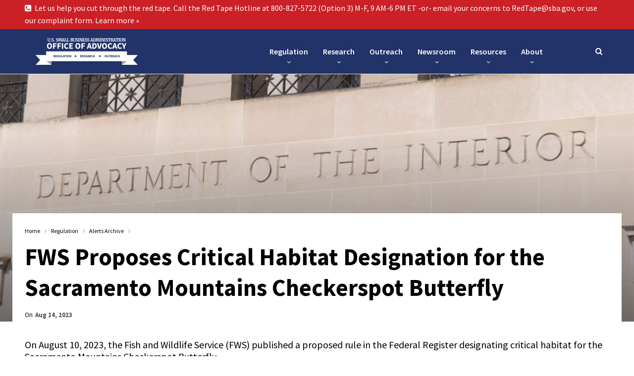

--- FILE ---
content_type: text/html; charset=UTF-8
request_url: https://advocacy.sba.gov/2023/08/14/fws-proposes-critical-habitat-designation-for-the-sacramento-mountains-checkerspot-butterfly/
body_size: 14221
content:
	<!DOCTYPE html>
		<!--[if IE 8]>
	<html class="ie ie8" lang="en-US"> <![endif]-->
	<!--[if IE 9]>
	<html class="ie ie9" lang="en-US"> <![endif]-->
	<!--[if gt IE 9]><!-->
<html lang="en-US"> <!--<![endif]-->
	<head>
				<meta charset="UTF-8">
		<meta http-equiv="X-UA-Compatible" content="IE=edge">
		<meta name="viewport" content="width=device-width, initial-scale=1.0">
		<link rel="pingback" href="https://advocacy.sba.gov/xmlrpc.php"/>

		<title>FWS Proposes Critical Habitat Designation for the Sacramento Mountains Checkerspot Butterfly &#8211; Office of Advocacy</title>
<meta name='robots' content='max-image-preview:large' />
	<style>img:is([sizes="auto" i], [sizes^="auto," i]) { contain-intrinsic-size: 3000px 1500px }</style>
	
<!-- Better Open Graph, Schema.org & Twitter Integration -->
<meta property="og:locale" content="en_us"/>
<meta property="og:site_name" content="Office of Advocacy"/>
<meta property="og:url" content="https://advocacy.sba.gov/2023/08/14/fws-proposes-critical-habitat-designation-for-the-sacramento-mountains-checkerspot-butterfly/"/>
<meta property="og:title" content="FWS Proposes Critical Habitat Designation for the Sacramento Mountains Checkerspot Butterfly"/>
<meta property="og:image" content="https://advocacy.sba.gov/wp-content/uploads/2020/02/facade-of-deprtment-of-the-interior-picture-id939251878-1024x625.jpg"/>
<meta property="article:section" content="Alerts Archive"/>
<meta property="article:tag" content="FWS"/>
<meta property="og:description" content="On August 10, 2023, the Fish and Wildlife Service (FWS) published a proposed rule in the Federal Register designating critical habitat for the Sacramento Mountains Checkerspot Butterfly.FWS proposes to designate approximately 1,636.9 acres in Otero C"/>
<meta property="og:type" content="article"/>
<meta name="twitter:card" content="summary"/>
<meta name="twitter:url" content="https://advocacy.sba.gov/2023/08/14/fws-proposes-critical-habitat-designation-for-the-sacramento-mountains-checkerspot-butterfly/"/>
<meta name="twitter:title" content="FWS Proposes Critical Habitat Designation for the Sacramento Mountains Checkerspot Butterfly"/>
<meta name="twitter:description" content="On August 10, 2023, the Fish and Wildlife Service (FWS) published a proposed rule in the Federal Register designating critical habitat for the Sacramento Mountains Checkerspot Butterfly.FWS proposes to designate approximately 1,636.9 acres in Otero C"/>
<meta name="twitter:image" content="https://advocacy.sba.gov/wp-content/uploads/2020/02/facade-of-deprtment-of-the-interior-picture-id939251878-1024x625.jpg"/>
<!-- / Better Open Graph, Schema.org & Twitter Integration. -->
<link rel='dns-prefetch' href='//fonts.googleapis.com' />
<link rel="alternate" type="application/rss+xml" title="Office of Advocacy &raquo; Feed" href="https://advocacy.sba.gov/feed/" />
<link rel="alternate" type="application/rss+xml" title="Office of Advocacy &raquo; Comments Feed" href="https://advocacy.sba.gov/comments/feed/" />
<script type="text/javascript">
/* <![CDATA[ */
window._wpemojiSettings = {"baseUrl":"https:\/\/s.w.org\/images\/core\/emoji\/15.0.3\/72x72\/","ext":".png","svgUrl":"https:\/\/s.w.org\/images\/core\/emoji\/15.0.3\/svg\/","svgExt":".svg","source":{"concatemoji":"https:\/\/advocacy.sba.gov\/wp-includes\/js\/wp-emoji-release.min.js?ver=6.7.1"}};
/*! This file is auto-generated */
!function(i,n){var o,s,e;function c(e){try{var t={supportTests:e,timestamp:(new Date).valueOf()};sessionStorage.setItem(o,JSON.stringify(t))}catch(e){}}function p(e,t,n){e.clearRect(0,0,e.canvas.width,e.canvas.height),e.fillText(t,0,0);var t=new Uint32Array(e.getImageData(0,0,e.canvas.width,e.canvas.height).data),r=(e.clearRect(0,0,e.canvas.width,e.canvas.height),e.fillText(n,0,0),new Uint32Array(e.getImageData(0,0,e.canvas.width,e.canvas.height).data));return t.every(function(e,t){return e===r[t]})}function u(e,t,n){switch(t){case"flag":return n(e,"\ud83c\udff3\ufe0f\u200d\u26a7\ufe0f","\ud83c\udff3\ufe0f\u200b\u26a7\ufe0f")?!1:!n(e,"\ud83c\uddfa\ud83c\uddf3","\ud83c\uddfa\u200b\ud83c\uddf3")&&!n(e,"\ud83c\udff4\udb40\udc67\udb40\udc62\udb40\udc65\udb40\udc6e\udb40\udc67\udb40\udc7f","\ud83c\udff4\u200b\udb40\udc67\u200b\udb40\udc62\u200b\udb40\udc65\u200b\udb40\udc6e\u200b\udb40\udc67\u200b\udb40\udc7f");case"emoji":return!n(e,"\ud83d\udc26\u200d\u2b1b","\ud83d\udc26\u200b\u2b1b")}return!1}function f(e,t,n){var r="undefined"!=typeof WorkerGlobalScope&&self instanceof WorkerGlobalScope?new OffscreenCanvas(300,150):i.createElement("canvas"),a=r.getContext("2d",{willReadFrequently:!0}),o=(a.textBaseline="top",a.font="600 32px Arial",{});return e.forEach(function(e){o[e]=t(a,e,n)}),o}function t(e){var t=i.createElement("script");t.src=e,t.defer=!0,i.head.appendChild(t)}"undefined"!=typeof Promise&&(o="wpEmojiSettingsSupports",s=["flag","emoji"],n.supports={everything:!0,everythingExceptFlag:!0},e=new Promise(function(e){i.addEventListener("DOMContentLoaded",e,{once:!0})}),new Promise(function(t){var n=function(){try{var e=JSON.parse(sessionStorage.getItem(o));if("object"==typeof e&&"number"==typeof e.timestamp&&(new Date).valueOf()<e.timestamp+604800&&"object"==typeof e.supportTests)return e.supportTests}catch(e){}return null}();if(!n){if("undefined"!=typeof Worker&&"undefined"!=typeof OffscreenCanvas&&"undefined"!=typeof URL&&URL.createObjectURL&&"undefined"!=typeof Blob)try{var e="postMessage("+f.toString()+"("+[JSON.stringify(s),u.toString(),p.toString()].join(",")+"));",r=new Blob([e],{type:"text/javascript"}),a=new Worker(URL.createObjectURL(r),{name:"wpTestEmojiSupports"});return void(a.onmessage=function(e){c(n=e.data),a.terminate(),t(n)})}catch(e){}c(n=f(s,u,p))}t(n)}).then(function(e){for(var t in e)n.supports[t]=e[t],n.supports.everything=n.supports.everything&&n.supports[t],"flag"!==t&&(n.supports.everythingExceptFlag=n.supports.everythingExceptFlag&&n.supports[t]);n.supports.everythingExceptFlag=n.supports.everythingExceptFlag&&!n.supports.flag,n.DOMReady=!1,n.readyCallback=function(){n.DOMReady=!0}}).then(function(){return e}).then(function(){var e;n.supports.everything||(n.readyCallback(),(e=n.source||{}).concatemoji?t(e.concatemoji):e.wpemoji&&e.twemoji&&(t(e.twemoji),t(e.wpemoji)))}))}((window,document),window._wpemojiSettings);
/* ]]> */
</script>
<style id='wp-emoji-styles-inline-css' type='text/css'>

	img.wp-smiley, img.emoji {
		display: inline !important;
		border: none !important;
		box-shadow: none !important;
		height: 1em !important;
		width: 1em !important;
		margin: 0 0.07em !important;
		vertical-align: -0.1em !important;
		background: none !important;
		padding: 0 !important;
	}
</style>
<link rel='stylesheet' id='wp-block-library-css' href='https://advocacy.sba.gov/wp-includes/css/dist/block-library/style.min.css?ver=6.7.1' type='text/css' media='all' />
<style id='classic-theme-styles-inline-css' type='text/css'>
/*! This file is auto-generated */
.wp-block-button__link{color:#fff;background-color:#32373c;border-radius:9999px;box-shadow:none;text-decoration:none;padding:calc(.667em + 2px) calc(1.333em + 2px);font-size:1.125em}.wp-block-file__button{background:#32373c;color:#fff;text-decoration:none}
</style>
<style id='global-styles-inline-css' type='text/css'>
:root{--wp--preset--aspect-ratio--square: 1;--wp--preset--aspect-ratio--4-3: 4/3;--wp--preset--aspect-ratio--3-4: 3/4;--wp--preset--aspect-ratio--3-2: 3/2;--wp--preset--aspect-ratio--2-3: 2/3;--wp--preset--aspect-ratio--16-9: 16/9;--wp--preset--aspect-ratio--9-16: 9/16;--wp--preset--color--black: #000000;--wp--preset--color--cyan-bluish-gray: #abb8c3;--wp--preset--color--white: #ffffff;--wp--preset--color--pale-pink: #f78da7;--wp--preset--color--vivid-red: #cf2e2e;--wp--preset--color--luminous-vivid-orange: #ff6900;--wp--preset--color--luminous-vivid-amber: #fcb900;--wp--preset--color--light-green-cyan: #7bdcb5;--wp--preset--color--vivid-green-cyan: #00d084;--wp--preset--color--pale-cyan-blue: #8ed1fc;--wp--preset--color--vivid-cyan-blue: #0693e3;--wp--preset--color--vivid-purple: #9b51e0;--wp--preset--gradient--vivid-cyan-blue-to-vivid-purple: linear-gradient(135deg,rgba(6,147,227,1) 0%,rgb(155,81,224) 100%);--wp--preset--gradient--light-green-cyan-to-vivid-green-cyan: linear-gradient(135deg,rgb(122,220,180) 0%,rgb(0,208,130) 100%);--wp--preset--gradient--luminous-vivid-amber-to-luminous-vivid-orange: linear-gradient(135deg,rgba(252,185,0,1) 0%,rgba(255,105,0,1) 100%);--wp--preset--gradient--luminous-vivid-orange-to-vivid-red: linear-gradient(135deg,rgba(255,105,0,1) 0%,rgb(207,46,46) 100%);--wp--preset--gradient--very-light-gray-to-cyan-bluish-gray: linear-gradient(135deg,rgb(238,238,238) 0%,rgb(169,184,195) 100%);--wp--preset--gradient--cool-to-warm-spectrum: linear-gradient(135deg,rgb(74,234,220) 0%,rgb(151,120,209) 20%,rgb(207,42,186) 40%,rgb(238,44,130) 60%,rgb(251,105,98) 80%,rgb(254,248,76) 100%);--wp--preset--gradient--blush-light-purple: linear-gradient(135deg,rgb(255,206,236) 0%,rgb(152,150,240) 100%);--wp--preset--gradient--blush-bordeaux: linear-gradient(135deg,rgb(254,205,165) 0%,rgb(254,45,45) 50%,rgb(107,0,62) 100%);--wp--preset--gradient--luminous-dusk: linear-gradient(135deg,rgb(255,203,112) 0%,rgb(199,81,192) 50%,rgb(65,88,208) 100%);--wp--preset--gradient--pale-ocean: linear-gradient(135deg,rgb(255,245,203) 0%,rgb(182,227,212) 50%,rgb(51,167,181) 100%);--wp--preset--gradient--electric-grass: linear-gradient(135deg,rgb(202,248,128) 0%,rgb(113,206,126) 100%);--wp--preset--gradient--midnight: linear-gradient(135deg,rgb(2,3,129) 0%,rgb(40,116,252) 100%);--wp--preset--font-size--small: 13px;--wp--preset--font-size--medium: 20px;--wp--preset--font-size--large: 36px;--wp--preset--font-size--x-large: 42px;--wp--preset--spacing--20: 0.44rem;--wp--preset--spacing--30: 0.67rem;--wp--preset--spacing--40: 1rem;--wp--preset--spacing--50: 1.5rem;--wp--preset--spacing--60: 2.25rem;--wp--preset--spacing--70: 3.38rem;--wp--preset--spacing--80: 5.06rem;--wp--preset--shadow--natural: 6px 6px 9px rgba(0, 0, 0, 0.2);--wp--preset--shadow--deep: 12px 12px 50px rgba(0, 0, 0, 0.4);--wp--preset--shadow--sharp: 6px 6px 0px rgba(0, 0, 0, 0.2);--wp--preset--shadow--outlined: 6px 6px 0px -3px rgba(255, 255, 255, 1), 6px 6px rgba(0, 0, 0, 1);--wp--preset--shadow--crisp: 6px 6px 0px rgba(0, 0, 0, 1);}:where(.is-layout-flex){gap: 0.5em;}:where(.is-layout-grid){gap: 0.5em;}body .is-layout-flex{display: flex;}.is-layout-flex{flex-wrap: wrap;align-items: center;}.is-layout-flex > :is(*, div){margin: 0;}body .is-layout-grid{display: grid;}.is-layout-grid > :is(*, div){margin: 0;}:where(.wp-block-columns.is-layout-flex){gap: 2em;}:where(.wp-block-columns.is-layout-grid){gap: 2em;}:where(.wp-block-post-template.is-layout-flex){gap: 1.25em;}:where(.wp-block-post-template.is-layout-grid){gap: 1.25em;}.has-black-color{color: var(--wp--preset--color--black) !important;}.has-cyan-bluish-gray-color{color: var(--wp--preset--color--cyan-bluish-gray) !important;}.has-white-color{color: var(--wp--preset--color--white) !important;}.has-pale-pink-color{color: var(--wp--preset--color--pale-pink) !important;}.has-vivid-red-color{color: var(--wp--preset--color--vivid-red) !important;}.has-luminous-vivid-orange-color{color: var(--wp--preset--color--luminous-vivid-orange) !important;}.has-luminous-vivid-amber-color{color: var(--wp--preset--color--luminous-vivid-amber) !important;}.has-light-green-cyan-color{color: var(--wp--preset--color--light-green-cyan) !important;}.has-vivid-green-cyan-color{color: var(--wp--preset--color--vivid-green-cyan) !important;}.has-pale-cyan-blue-color{color: var(--wp--preset--color--pale-cyan-blue) !important;}.has-vivid-cyan-blue-color{color: var(--wp--preset--color--vivid-cyan-blue) !important;}.has-vivid-purple-color{color: var(--wp--preset--color--vivid-purple) !important;}.has-black-background-color{background-color: var(--wp--preset--color--black) !important;}.has-cyan-bluish-gray-background-color{background-color: var(--wp--preset--color--cyan-bluish-gray) !important;}.has-white-background-color{background-color: var(--wp--preset--color--white) !important;}.has-pale-pink-background-color{background-color: var(--wp--preset--color--pale-pink) !important;}.has-vivid-red-background-color{background-color: var(--wp--preset--color--vivid-red) !important;}.has-luminous-vivid-orange-background-color{background-color: var(--wp--preset--color--luminous-vivid-orange) !important;}.has-luminous-vivid-amber-background-color{background-color: var(--wp--preset--color--luminous-vivid-amber) !important;}.has-light-green-cyan-background-color{background-color: var(--wp--preset--color--light-green-cyan) !important;}.has-vivid-green-cyan-background-color{background-color: var(--wp--preset--color--vivid-green-cyan) !important;}.has-pale-cyan-blue-background-color{background-color: var(--wp--preset--color--pale-cyan-blue) !important;}.has-vivid-cyan-blue-background-color{background-color: var(--wp--preset--color--vivid-cyan-blue) !important;}.has-vivid-purple-background-color{background-color: var(--wp--preset--color--vivid-purple) !important;}.has-black-border-color{border-color: var(--wp--preset--color--black) !important;}.has-cyan-bluish-gray-border-color{border-color: var(--wp--preset--color--cyan-bluish-gray) !important;}.has-white-border-color{border-color: var(--wp--preset--color--white) !important;}.has-pale-pink-border-color{border-color: var(--wp--preset--color--pale-pink) !important;}.has-vivid-red-border-color{border-color: var(--wp--preset--color--vivid-red) !important;}.has-luminous-vivid-orange-border-color{border-color: var(--wp--preset--color--luminous-vivid-orange) !important;}.has-luminous-vivid-amber-border-color{border-color: var(--wp--preset--color--luminous-vivid-amber) !important;}.has-light-green-cyan-border-color{border-color: var(--wp--preset--color--light-green-cyan) !important;}.has-vivid-green-cyan-border-color{border-color: var(--wp--preset--color--vivid-green-cyan) !important;}.has-pale-cyan-blue-border-color{border-color: var(--wp--preset--color--pale-cyan-blue) !important;}.has-vivid-cyan-blue-border-color{border-color: var(--wp--preset--color--vivid-cyan-blue) !important;}.has-vivid-purple-border-color{border-color: var(--wp--preset--color--vivid-purple) !important;}.has-vivid-cyan-blue-to-vivid-purple-gradient-background{background: var(--wp--preset--gradient--vivid-cyan-blue-to-vivid-purple) !important;}.has-light-green-cyan-to-vivid-green-cyan-gradient-background{background: var(--wp--preset--gradient--light-green-cyan-to-vivid-green-cyan) !important;}.has-luminous-vivid-amber-to-luminous-vivid-orange-gradient-background{background: var(--wp--preset--gradient--luminous-vivid-amber-to-luminous-vivid-orange) !important;}.has-luminous-vivid-orange-to-vivid-red-gradient-background{background: var(--wp--preset--gradient--luminous-vivid-orange-to-vivid-red) !important;}.has-very-light-gray-to-cyan-bluish-gray-gradient-background{background: var(--wp--preset--gradient--very-light-gray-to-cyan-bluish-gray) !important;}.has-cool-to-warm-spectrum-gradient-background{background: var(--wp--preset--gradient--cool-to-warm-spectrum) !important;}.has-blush-light-purple-gradient-background{background: var(--wp--preset--gradient--blush-light-purple) !important;}.has-blush-bordeaux-gradient-background{background: var(--wp--preset--gradient--blush-bordeaux) !important;}.has-luminous-dusk-gradient-background{background: var(--wp--preset--gradient--luminous-dusk) !important;}.has-pale-ocean-gradient-background{background: var(--wp--preset--gradient--pale-ocean) !important;}.has-electric-grass-gradient-background{background: var(--wp--preset--gradient--electric-grass) !important;}.has-midnight-gradient-background{background: var(--wp--preset--gradient--midnight) !important;}.has-small-font-size{font-size: var(--wp--preset--font-size--small) !important;}.has-medium-font-size{font-size: var(--wp--preset--font-size--medium) !important;}.has-large-font-size{font-size: var(--wp--preset--font-size--large) !important;}.has-x-large-font-size{font-size: var(--wp--preset--font-size--x-large) !important;}
:where(.wp-block-post-template.is-layout-flex){gap: 1.25em;}:where(.wp-block-post-template.is-layout-grid){gap: 1.25em;}
:where(.wp-block-columns.is-layout-flex){gap: 2em;}:where(.wp-block-columns.is-layout-grid){gap: 2em;}
:root :where(.wp-block-pullquote){font-size: 1.5em;line-height: 1.6;}
</style>
<link rel='stylesheet' id='better-framework-main-fonts-css' href='https://fonts.googleapis.com/css?family=Source+Sans+Pro:400,600,700,400italic%7CMerriweather:400&#038;display=swap' type='text/css' media='all' />
<script type="text/javascript" src="https://advocacy.sba.gov/wp-includes/js/jquery/jquery.min.js?ver=3.7.1" id="jquery-core-js"></script>
<script type="text/javascript" src="https://advocacy.sba.gov/wp-includes/js/jquery/jquery-migrate.min.js?ver=3.4.1" id="jquery-migrate-js"></script>
<!--[if lt IE 9]>
<script type="text/javascript" src="https://advocacy.sba.gov/wp-content/themes/publisher/includes/libs/better-framework/assets/js/html5shiv.min.js?ver=3.11.2" id="bf-html5shiv-js"></script>
<![endif]-->
<!--[if lt IE 9]>
<script type="text/javascript" src="https://advocacy.sba.gov/wp-content/themes/publisher/includes/libs/better-framework/assets/js/respond.min.js?ver=3.11.2" id="bf-respond-js"></script>
<![endif]-->
<link rel="https://api.w.org/" href="https://advocacy.sba.gov/wp-json/" /><link rel="alternate" title="JSON" type="application/json" href="https://advocacy.sba.gov/wp-json/wp/v2/posts/19613" /><link rel="EditURI" type="application/rsd+xml" title="RSD" href="https://advocacy.sba.gov/xmlrpc.php?rsd" />
<meta name="generator" content="WordPress 6.7.1" />
<link rel="canonical" href="https://advocacy.sba.gov/2023/08/14/fws-proposes-critical-habitat-designation-for-the-sacramento-mountains-checkerspot-butterfly/" />
<link rel='shortlink' href='https://advocacy.sba.gov/?p=19613' />
<link rel="alternate" title="oEmbed (JSON)" type="application/json+oembed" href="https://advocacy.sba.gov/wp-json/oembed/1.0/embed?url=https%3A%2F%2Fadvocacy.sba.gov%2F2023%2F08%2F14%2Ffws-proposes-critical-habitat-designation-for-the-sacramento-mountains-checkerspot-butterfly%2F" />
<link rel="alternate" title="oEmbed (XML)" type="text/xml+oembed" href="https://advocacy.sba.gov/wp-json/oembed/1.0/embed?url=https%3A%2F%2Fadvocacy.sba.gov%2F2023%2F08%2F14%2Ffws-proposes-critical-habitat-designation-for-the-sacramento-mountains-checkerspot-butterfly%2F&#038;format=xml" />
<link rel="alternate" href="https://advocacy.prod.ussba.io/2023/08/14/fws-proposes-critical-habitat-designation-for-the-sacramento-mountains-checkerspot-butterfly/" hreflang="x-default" /><script type="text/javascript">
(function(url){
	if(/(?:Chrome\/26\.0\.1410\.63 Safari\/537\.31|WordfenceTestMonBot)/.test(navigator.userAgent)){ return; }
	var addEvent = function(evt, handler) {
		if (window.addEventListener) {
			document.addEventListener(evt, handler, false);
		} else if (window.attachEvent) {
			document.attachEvent('on' + evt, handler);
		}
	};
	var removeEvent = function(evt, handler) {
		if (window.removeEventListener) {
			document.removeEventListener(evt, handler, false);
		} else if (window.detachEvent) {
			document.detachEvent('on' + evt, handler);
		}
	};
	var evts = 'contextmenu dblclick drag dragend dragenter dragleave dragover dragstart drop keydown keypress keyup mousedown mousemove mouseout mouseover mouseup mousewheel scroll'.split(' ');
	var logHuman = function() {
		if (window.wfLogHumanRan) { return; }
		window.wfLogHumanRan = true;
		var wfscr = document.createElement('script');
		wfscr.type = 'text/javascript';
		wfscr.async = true;
		wfscr.src = url + '&r=' + Math.random();
		(document.getElementsByTagName('head')[0]||document.getElementsByTagName('body')[0]).appendChild(wfscr);
		for (var i = 0; i < evts.length; i++) {
			removeEvent(evts[i], logHuman);
		}
	};
	for (var i = 0; i < evts.length; i++) {
		addEvent(evts[i], logHuman);
	}
})('//advocacy.sba.gov/?wordfence_lh=1&hid=275E84D85C1E0AD5B3DC54854F6BD3D1');
</script>      <script async src="https://www.googletagmanager.com/gtag/js?id=UA-19362636-27"></script>
      <script>
        window.dataLayer = window.dataLayer || [];
        function gtag(){dataLayer.push(arguments);}
        gtag('js', new Date());
        gtag('config', 'UA-19362636-27');
      </script>
                  <link rel="shortcut icon" href="https://advocacy.sba.gov/wp-content/uploads/2024/03/Advo-A-seal.png">            <link rel="apple-touch-icon" href="https://advocacy.sba.gov/wp-content/uploads/2024/03/Advo-A-seal.png">            <link rel="apple-touch-icon" sizes="114x114" href="https://advocacy.sba.gov/wp-content/uploads/2024/03/Advo-A-seal.png">            <link rel="apple-touch-icon" sizes="72x72" href="https://advocacy.sba.gov/wp-content/uploads/2024/03/Advo-A-seal.png">            <link rel="apple-touch-icon" sizes="144x144" href="https://advocacy.sba.gov/wp-content/uploads/2024/03/Advo-A-seal.png"><meta name="generator" content="Elementor 3.34.4; features: e_font_icon_svg, additional_custom_breakpoints; settings: css_print_method-external, google_font-enabled, font_display-swap">
			<style>
				.e-con.e-parent:nth-of-type(n+4):not(.e-lazyloaded):not(.e-no-lazyload),
				.e-con.e-parent:nth-of-type(n+4):not(.e-lazyloaded):not(.e-no-lazyload) * {
					background-image: none !important;
				}
				@media screen and (max-height: 1024px) {
					.e-con.e-parent:nth-of-type(n+3):not(.e-lazyloaded):not(.e-no-lazyload),
					.e-con.e-parent:nth-of-type(n+3):not(.e-lazyloaded):not(.e-no-lazyload) * {
						background-image: none !important;
					}
				}
				@media screen and (max-height: 640px) {
					.e-con.e-parent:nth-of-type(n+2):not(.e-lazyloaded):not(.e-no-lazyload),
					.e-con.e-parent:nth-of-type(n+2):not(.e-lazyloaded):not(.e-no-lazyload) * {
						background-image: none !important;
					}
				}
			</style>
			<meta name="generator" content="Powered by WPBakery Page Builder - drag and drop page builder for WordPress."/>
<script type="application/ld+json">{
    "@context": "http:\/\/schema.org\/",
    "@type": "Organization",
    "@id": "#organization",
    "logo": {
        "@type": "ImageObject",
        "url": "https:\/\/advocacy.sba.gov\/wp-content\/uploads\/2019\/03\/a_right-larger-header-site.png"
    },
    "url": "https:\/\/advocacy.sba.gov\/",
    "name": "Office of Advocacy",
    "description": "The independent voice for small businesses and entities."
}</script>
<script type="application/ld+json">{
    "@context": "http:\/\/schema.org\/",
    "@type": "WebSite",
    "name": "Office of Advocacy",
    "alternateName": "The independent voice for small businesses and entities.",
    "url": "https:\/\/advocacy.sba.gov\/"
}</script>
<script type="application/ld+json">{
    "@context": "http:\/\/schema.org\/",
    "@type": "BlogPosting",
    "headline": "FWS Proposes Critical Habitat Designation for the Sacramento Mountains Checkerspot Butterfly",
    "description": "On August 10, 2023, the Fish and Wildlife Service (FWS) published a proposed rule in the Federal Register designating critical habitat for the Sacramento Mountains Checkerspot Butterfly.FWS proposes to designate approximately 1,636.9 acres in Otero C",
    "datePublished": "2023-08-14",
    "dateModified": "2023-10-31",
    "author": {
        "@type": "Person",
        "@id": "#person-OfficeofAdvocacy",
        "name": "Office of Advocacy"
    },
    "image": {
        "@type": "ImageObject",
        "url": "https:\/\/advocacy.sba.gov\/wp-content\/uploads\/2020\/02\/facade-of-deprtment-of-the-interior-picture-id939251878.jpg",
        "width": 1600,
        "height": 977
    },
    "interactionStatistic": [
        {
            "@type": "InteractionCounter",
            "interactionType": "http:\/\/schema.org\/CommentAction",
            "userInteractionCount": "0"
        }
    ],
    "publisher": {
        "@id": "#organization"
    },
    "mainEntityOfPage": "https:\/\/advocacy.sba.gov\/2023\/08\/14\/fws-proposes-critical-habitat-designation-for-the-sacramento-mountains-checkerspot-butterfly\/"
}</script>
<link rel='stylesheet' id='bf-minifed-css-1' href='https://advocacy.sba.gov/wp-content/bs-booster-cache/ead9a16790c99e26a708f717f6e5d10b.css' type='text/css' media='all' />
<link rel='stylesheet' id='7.8.0-1769432337' href='https://advocacy.sba.gov/wp-content/bs-booster-cache/9cb85823a038beff75bd4e1637b19af6.css' type='text/css' media='all' />
<link rel="icon" href="https://advocacy.sba.gov/wp-content/uploads/2024/03/Advo-A-seal-150x150.png" sizes="32x32" />
<link rel="icon" href="https://advocacy.sba.gov/wp-content/uploads/2024/03/Advo-A-seal.png" sizes="192x192" />
<link rel="apple-touch-icon" href="https://advocacy.sba.gov/wp-content/uploads/2024/03/Advo-A-seal.png" />
<meta name="msapplication-TileImage" content="https://advocacy.sba.gov/wp-content/uploads/2024/03/Advo-A-seal.png" />

<!-- BetterFramework Head Inline CSS -->
<style>
.listing-item.listing-mg-type-1 .title.title a.post-url.post-url, .listing-item.listing-mg-type-1 .title.title a.post-url.post-url:hover { background-color: #223369; }
.listing-mg-type-1 .post-meta .post-author { background-color: #223369; }
.listing-item-blog.sticky, .listing-item-blog.sticky:first-child { background-color: #F1C400; }
.listing-item-blog-1.has-post-thumbnail .post-summary { color: #000; }
.post-meta .post-author { color: #000; }
.post-meta .post-author-name { color: #000; }
div.item-content > div.content-container > div.post-meta > span.time > time.post-published.updated { color: #fff !important; background-color: #223369; }
div.listing > article > div.item-inner > div.post-meta > span.time > time.post-published.updated { color: #000; }
.post-meta.single-post-meta .time { color: #000; }

/* breadcrumb color */
.bf-breadcrumb .bf-breadcrumb-item a, .bf-breadcrumb .bf-breadcrumb-item span { color: #000; }
div.wp-block-file > a.wp-block-file__button { color: #fff; }

/* can't identify */

.archive-title .term-badges span.term-badge a { color: #000 !important; border-color: #000000 !important; }


/* Load more posts button */
a.btn-bs-pagination { border: 1px solid #000 }
span.loaded.txt { color: #000; }

/* More Stories posts pop-up prev next buttons */
a.btn-bs-pagination { border: 1px solid #000; color: #000 !important; }
.bs-pagination-label { color: #fff; }

/* Link underlines for posts and pages */
.entry-content a { text-decoration: underline; }

/* Tag description button for all posts */
.entry-terms.post-tags a { border: 1px solid #000000; color: #000000; }

/* Prev Next pagination numbers for Categories */
div.pagination.bs-numbered-pagination a { border: 1px solid #000; color: #000; !important; }
div.pagination.bs-numbered-pagination a.page-numbers { border: 1px solid #000; color: #000; !important; }
div.pagination.bs-numbered-pagination span.page-numbers.dots { border: 1px solid #000; color: #000; !important; }
span.page-numbers.dots { color: #000; }

/* Browsing Tag display of RSS Feed icon */
i.fa.fa-rss {display: none !important;}

/* Author profile icon */
.author-profile .author-links ul li.site a { background-color: #223369; display:none}
i.fa.fa-globe { alt="Author Profile globe icon" }

/* Main navMenu children arrows */
.site-header.header-style-6 .main-menu.menu>li.menu-item-has-children>a:after {
    position: absolute;
    width: 100%;
    left: 0;
    margin: 0;
    text-align: center;
    bottom: 10px;
    color: #fff;
}

/*Style Guide Site Header Font Size*/
.site-header.header-style-6 .main-menu-container {
    width: 70%;
    float: left;
}

}

</style>
<!-- /BetterFramework Head Inline CSS-->
<noscript><style> .wpb_animate_when_almost_visible { opacity: 1; }</style></noscript>	</head>

<body class="post-template-default single single-post postid-19613 single-format-standard multiple-domain-advocacy-sba-gov bs-theme bs-publisher bs-publisher-clean-magazine ltr close-rh page-layout-3-col-0 full-width main-menu-sticky active-ajax-search single-prim-cat-2083 single-cat-2083  wpb-js-composer js-comp-ver-6.5.0 vc_responsive bs-ll-a elementor-default elementor-kit-25060" dir="ltr">
	<header id="header" class="site-header header-style-6 full-width stretched" itemscope="itemscope" itemtype="https://schema.org/WPHeader">
		<section class="topbar topbar-style-1 hidden-xs hidden-xs">
	<div class="content-wrap">
		<div class="container">
			<div class="topbar-inner clearfix">

				
				<div class="section-menu">
						<div id="menu-top" class="menu top-menu-wrapper" role="navigation" itemscope="itemscope" itemtype="https://schema.org/SiteNavigationElement">
		<nav class="top-menu-container">

			<ul id="top-navigation" class="top-menu menu clearfix bsm-pure">
				<li id="menu-item-30060" class="menu-have-icon menu-icon-type-fontawesome menu-item menu-item-type-post_type menu-item-object-page better-anim-fade menu-item-30060"><a href="https://advocacy.sba.gov/resources/hotline/"><i class="bf-icon  fa fa-phone-square"></i>Let us help you cut through the red tape. Call the Red Tape Hotline at 800-827-5722 (Option 3) M-F, 9 AM-6 PM ET -or- email your concerns to RedTape@sba.gov, or use our complaint form. Learn more »</a></li>
			</ul>

		</nav>
	</div>
				</div>
			</div>
		</div>
	</div>
</section>
		<div class="content-wrap">
			<div class="container">
				<div class="header-inner clearfix">
					<div id="site-branding" class="site-branding">
	<p  id="site-title" class="logo h1 img-logo">
	<a href="https://advocacy.sba.gov/" itemprop="url" rel="home">
					<img id="site-logo" src="https://advocacy.sba.gov/wp-content/uploads/2019/03/a_right-larger-header-site.png"
			     alt="SBA Office of Advocacy"  data-bsrjs="https://advocacy.sba.gov/wp-content/uploads/2019/03/a_right-larger-header-site-retina.png"  />

			<span class="site-title">SBA Office of Advocacy - The independent voice for small businesses and entities.</span>
				</a>
</p>
</div><!-- .site-branding -->
<nav id="menu-main" class="menu main-menu-container  show-search-item menu-actions-btn-width-1" role="navigation" itemscope="itemscope" itemtype="https://schema.org/SiteNavigationElement">
			<div class="menu-action-buttons width-1">
							<div class="search-container close">
					<span class="search-handler"><i class="fa fa-search"></i></span>

					<div class="search-box clearfix">
						<form role="search" method="get" class="search-form clearfix" action="https://advocacy.sba.gov">
	<input type="search" class="search-field"
	       placeholder="Search..."
	       value="" name="s"
	       title="Search for:"
	       autocomplete="off">
	<input type="submit" class="search-submit" value="Search">
</form><!-- .search-form -->
					</div>
				</div>
						</div>
			<ul id="main-navigation" class="main-menu menu bsm-pure clearfix">
		<li id="menu-item-20611" class="menu-item menu-item-type-custom menu-item-object-custom menu-item-has-children better-anim-fade menu-item-20611"><a>Regulation</a>
<ul class="sub-menu">
	<li id="menu-item-11565" class="menu-item menu-item-type-taxonomy menu-item-object-category menu-item-has-children menu-term-2173 better-anim-fade menu-item-11565"><a href="https://advocacy.sba.gov/category/regulation/regulatory-alerts/">Regulatory Alerts</a>
	<ul class="sub-menu">
		<li id="menu-item-23378" class="menu-item menu-item-type-taxonomy menu-item-object-category current-post-ancestor current-menu-parent current-post-parent menu-term-2083 better-anim-fade menu-item-23378"><a href="https://advocacy.sba.gov/category/regulation/alerts-archive/">Regulatory Alerts Archive</a></li>
	</ul>
</li>
	<li id="menu-item-7542" class="menu-item menu-item-type-taxonomy menu-item-object-category menu-term-2008 better-anim-fade menu-item-7542"><a href="https://advocacy.sba.gov/category/regulation/letters-to-agencies/">Letters to Agencies</a></li>
	<li id="menu-item-7543" class="menu-item menu-item-type-taxonomy menu-item-object-category menu-item-has-children menu-term-2011 better-anim-fade menu-item-7543"><a href="https://advocacy.sba.gov/category/regulation/agency-roundtables/">Agency Roundtables</a>
	<ul class="sub-menu">
		<li id="menu-item-24408" class="menu-item menu-item-type-taxonomy menu-item-object-category menu-term-2286 better-anim-fade menu-item-24408"><a href="https://advocacy.sba.gov/category/regulation/agency-roundtables/roundtable-recaps/">Roundtable Recaps</a></li>
	</ul>
</li>
	<li id="menu-item-11349" class="menu-item menu-item-type-taxonomy menu-item-object-category menu-term-2169 better-anim-fade menu-item-11349"><a href="https://advocacy.sba.gov/category/regulation/international-trade/">International Trade</a></li>
</ul>
</li>
<li id="menu-item-20612" class="menu-item menu-item-type-custom menu-item-object-custom menu-item-has-children better-anim-fade menu-item-20612"><a>Research</a>
<ul class="sub-menu">
	<li id="menu-item-21007" class="menu-item menu-item-type-post_type menu-item-object-page menu-item-has-children better-anim-fade menu-item-21007"><a href="https://advocacy.sba.gov/research-publications/">Research Publications</a>
	<ul class="sub-menu">
		<li id="menu-item-23600" class="menu-item menu-item-type-taxonomy menu-item-object-category menu-term-2203 better-anim-fade menu-item-23600"><a href="https://advocacy.sba.gov/category/research/research-publications/economic-studies/">Economic Studies</a></li>
		<li id="menu-item-22137" class="menu-item menu-item-type-taxonomy menu-item-object-category menu-term-2272 better-anim-fade menu-item-22137"><a href="https://advocacy.sba.gov/category/research/research-publications/frequently-asked-questions/">FAQs About Small Business</a></li>
		<li id="menu-item-23811" class="menu-item menu-item-type-taxonomy menu-item-object-category menu-term-2290 better-anim-fade menu-item-23811"><a href="https://advocacy.sba.gov/category/research/research-publications/research-spotlights/">Research Spotlights</a></li>
		<li id="menu-item-12935" class="menu-item menu-item-type-taxonomy menu-item-object-category menu-term-2195 better-anim-fade menu-item-12935"><a href="https://advocacy.sba.gov/category/research/research-publications/facts-about-small-businesses/">Small Business Facts</a></li>
		<li id="menu-item-12936" class="menu-item menu-item-type-taxonomy menu-item-object-category menu-term-2014 better-anim-fade menu-item-12936"><a href="https://advocacy.sba.gov/category/research/research-publications/state-profiles/">State Profiles</a></li>
	</ul>
</li>
	<li id="menu-item-13337" class="menu-item menu-item-type-post_type menu-item-object-page menu-item-has-children better-anim-fade menu-item-13337"><a href="https://advocacy.sba.gov/small-business-data-resources/">Small Business Data Resources</a>
	<ul class="sub-menu">
		<li id="menu-item-32329" class="menu-item menu-item-type-post_type menu-item-object-page better-anim-fade menu-item-32329"><a href="https://advocacy.sba.gov/?page_id=32055">Small Business Data Tool: SEXTANT</a></li>
	</ul>
</li>
</ul>
</li>
<li id="menu-item-20613" class="menu-item menu-item-type-custom menu-item-object-custom menu-item-has-children better-anim-fade menu-item-20613"><a>Outreach</a>
<ul class="sub-menu">
	<li id="menu-item-9194" class="menu-item menu-item-type-post_type menu-item-object-page menu-item-has-children better-anim-fade menu-item-9194"><a href="https://advocacy.sba.gov/regional-advocates/">Regional Advocates</a>
	<ul class="sub-menu">
		<li id="menu-item-29415" class="menu-item menu-item-type-post_type menu-item-object-page better-anim-fade menu-item-29415"><a href="https://advocacy.sba.gov/regional-advocates/region-1-advocate-and-bio/">Region 1 Advocate and Bio</a></li>
		<li id="menu-item-29417" class="menu-item menu-item-type-post_type menu-item-object-page better-anim-fade menu-item-29417"><a href="https://advocacy.sba.gov/regional-advocates/region-2-advocate-and-bio/">Region 2 Advocate and Bio</a></li>
		<li id="menu-item-29418" class="menu-item menu-item-type-post_type menu-item-object-page better-anim-fade menu-item-29418"><a href="https://advocacy.sba.gov/regional-advocates/region-3-advocate-and-bio/">Region 3 Advocate and Bio</a></li>
		<li id="menu-item-29419" class="menu-item menu-item-type-post_type menu-item-object-page better-anim-fade menu-item-29419"><a href="https://advocacy.sba.gov/regional-advocates/region-4-advocate-and-bio/">Region 4 Advocate and Bio</a></li>
		<li id="menu-item-29420" class="menu-item menu-item-type-post_type menu-item-object-page better-anim-fade menu-item-29420"><a href="https://advocacy.sba.gov/regional-advocates/region-5-advocate-and-bio/">Region 5 Advocate and Bio</a></li>
		<li id="menu-item-29421" class="menu-item menu-item-type-post_type menu-item-object-page better-anim-fade menu-item-29421"><a href="https://advocacy.sba.gov/regional-advocates/region-6-advocate-and-bio/">Region 6 Advocate and Bio</a></li>
		<li id="menu-item-29422" class="menu-item menu-item-type-post_type menu-item-object-page better-anim-fade menu-item-29422"><a href="https://advocacy.sba.gov/regional-advocates/region-7-advocate-and-bio/">Region 7 Advocate and Bio</a></li>
		<li id="menu-item-29423" class="menu-item menu-item-type-post_type menu-item-object-page better-anim-fade menu-item-29423"><a href="https://advocacy.sba.gov/regional-advocates/region-8-advocate-and-bio/">Region 8 Advocate and Bio</a></li>
		<li id="menu-item-29424" class="menu-item menu-item-type-post_type menu-item-object-page better-anim-fade menu-item-29424"><a href="https://advocacy.sba.gov/regional-advocates/region-9-advocate-and-bio/">Region 9 Advocate and Bio</a></li>
		<li id="menu-item-29416" class="menu-item menu-item-type-post_type menu-item-object-page better-anim-fade menu-item-29416"><a href="https://advocacy.sba.gov/regional-advocates/region-10-advocate-and-bio/">Region 10 Advocate and Bio</a></li>
	</ul>
</li>
	<li id="menu-item-22494" class="menu-item menu-item-type-taxonomy menu-item-object-category menu-term-2122 better-anim-fade menu-item-22494"><a href="https://advocacy.sba.gov/category/outreach/regional-outreach/">Regional Outreach</a></li>
	<li id="menu-item-30876" class="menu-item menu-item-type-post_type menu-item-object-page better-anim-fade menu-item-30876"><a href="https://advocacy.sba.gov/outreach-resources/">Outreach Resources</a></li>
	<li id="menu-item-10865" class="menu-item menu-item-type-post_type menu-item-object-page menu-item-has-children better-anim-fade menu-item-10865"><a href="https://advocacy.sba.gov/regulatory-reform/">Regulatory Reform</a>
	<ul class="sub-menu">
		<li id="menu-item-33945" class="menu-item menu-item-type-post_type menu-item-object-page better-anim-fade menu-item-33945"><a href="https://advocacy.sba.gov/regulatory-reform/small-businesses-most-wanted-reform/">Small Businesses’ Most Wanted</a></li>
	</ul>
</li>
</ul>
</li>
<li id="menu-item-22429" class="menu-item menu-item-type-custom menu-item-object-custom menu-item-has-children better-anim-fade menu-item-22429"><a>Newsroom</a>
<ul class="sub-menu">
	<li id="menu-item-8193" class="menu-item menu-item-type-taxonomy menu-item-object-category menu-item-has-children menu-term-2028 better-anim-fade menu-item-8193"><a href="https://advocacy.sba.gov/category/newsroom/news-articles/">Blog</a>
	<ul class="sub-menu">
		<li id="menu-item-10439" class="menu-item menu-item-type-taxonomy menu-item-object-category menu-term-2154 better-anim-fade menu-item-10439"><a href="https://advocacy.sba.gov/category/newsroom/news-articles/archived-news/">Archived News</a></li>
	</ul>
</li>
	<li id="menu-item-24278" class="menu-item menu-item-type-taxonomy menu-item-object-category menu-item-has-children menu-term-2024 better-anim-fade menu-item-24278"><a href="https://advocacy.sba.gov/category/newsroom/congressional/">Congressional Testimony</a>
	<ul class="sub-menu">
		<li id="menu-item-24276" class="menu-item menu-item-type-custom menu-item-object-custom menu-item-has-children better-anim-fade menu-item-24276"><a>Congressional Resources</a>
		<ul class="sub-menu">
			<li id="menu-item-24277" class="menu-item menu-item-type-taxonomy menu-item-object-category menu-term-2234 better-anim-fade menu-item-24277"><a href="https://advocacy.sba.gov/category/newsroom/congressional/congressional-resources/legislative-correspondence/">Legislative Correspondence</a></li>
			<li id="menu-item-24279" class="menu-item menu-item-type-taxonomy menu-item-object-category menu-term-2298 better-anim-fade menu-item-24279"><a href="https://advocacy.sba.gov/category/newsroom/congressional/congressional-resources/reports-to-congress/">Reports to Congress</a></li>
		</ul>
</li>
	</ul>
</li>
	<li id="menu-item-22420" class="menu-item menu-item-type-taxonomy menu-item-object-category menu-term-2293 better-anim-fade menu-item-22420"><a href="https://advocacy.sba.gov/category/newsroom/events/">Events</a></li>
	<li id="menu-item-20609" class="menu-item menu-item-type-post_type menu-item-object-page better-anim-fade menu-item-20609"><a href="https://advocacy.sba.gov/media/">Media</a></li>
	<li id="menu-item-9234" class="menu-item menu-item-type-taxonomy menu-item-object-category menu-term-2018 better-anim-fade menu-item-9234"><a href="https://advocacy.sba.gov/category/newsroom/press-releases/">Press Releases</a></li>
</ul>
</li>
<li id="menu-item-20614" class="menu-item menu-item-type-custom menu-item-object-custom menu-item-has-children better-anim-fade menu-item-20614"><a>Resources</a>
<ul class="sub-menu">
	<li id="menu-item-30951" class="menu-item menu-item-type-post_type menu-item-object-page better-anim-fade menu-item-30951"><a href="https://advocacy.sba.gov/resources/hotline/">Red Tape Hotline</a></li>
	<li id="menu-item-13623" class="menu-item menu-item-type-post_type menu-item-object-page better-anim-fade menu-item-13623"><a href="https://advocacy.sba.gov/resources/reference-library/">Reference Library</a></li>
	<li id="menu-item-13624" class="menu-item menu-item-type-post_type menu-item-object-page menu-item-has-children better-anim-fade menu-item-13624"><a href="https://advocacy.sba.gov/resources/regulatory-flexibility-act/">Regulatory Flexibility Act</a>
	<ul class="sub-menu">
		<li id="menu-item-24280" class="menu-item menu-item-type-taxonomy menu-item-object-category menu-term-2233 better-anim-fade menu-item-24280"><a href="https://advocacy.sba.gov/category/resources/annual-reports-on-the-rfa/">Annual Reports on the RFA</a></li>
		<li id="menu-item-13626" class="menu-item menu-item-type-post_type menu-item-object-page menu-item-has-children better-anim-fade menu-item-13626"><a href="https://advocacy.sba.gov/resources/regulatory-flexibility-act/rfa-basics/">RFA Basics</a>
		<ul class="sub-menu">
			<li id="menu-item-14651" class="menu-item menu-item-type-post_type menu-item-object-page better-anim-fade menu-item-14651"><a href="https://advocacy.sba.gov/resources/regulatory-flexibility-act/rfa-basics/rfa-data-resources-for-federal-agencies/">Data Resources for Federal Agencies</a></li>
			<li id="menu-item-13625" class="menu-item menu-item-type-post_type menu-item-object-page better-anim-fade menu-item-13625"><a href="https://advocacy.sba.gov/resources/regulatory-flexibility-act/rfa-basics/how-to-comply-with-the-regulatory-flexibility-act/">RFA Compliance Guide for Agencies</a></li>
		</ul>
</li>
	</ul>
</li>
	<li id="menu-item-14617" class="menu-item menu-item-type-post_type menu-item-object-page menu-item-has-children better-anim-fade menu-item-14617"><a href="https://advocacy.sba.gov/resources/small-business-resources/">Small Business Resources</a>
	<ul class="sub-menu">
		<li id="menu-item-20605" class="menu-item menu-item-type-post_type menu-item-object-page better-anim-fade menu-item-20605"><a href="https://advocacy.sba.gov/resources/small-business-resources/guide-to-federal-rulemaking/">Guide to Federal Rulemaking</a></li>
		<li id="menu-item-20606" class="menu-item menu-item-type-post_type menu-item-object-page better-anim-fade menu-item-20606"><a href="https://advocacy.sba.gov/resources/small-business-resources/small-business-guide-to-comment-letter-writing/">Small Business Guide to Comment Letter Writing</a></li>
	</ul>
</li>
</ul>
</li>
<li id="menu-item-20615" class="menu-item menu-item-type-custom menu-item-object-custom menu-item-has-children better-anim-fade menu-item-20615"><a>About</a>
<ul class="sub-menu">
	<li id="menu-item-20594" class="menu-item menu-item-type-post_type menu-item-object-page menu-item-has-children better-anim-fade menu-item-20594"><a href="https://advocacy.sba.gov/home/about/who-we-are/">Who We Are</a>
	<ul class="sub-menu">
		<li id="menu-item-21679" class="menu-item menu-item-type-post_type menu-item-object-page better-anim-fade menu-item-21679"><a href="https://advocacy.sba.gov/home/about/who-we-are/what-we-do/">What We Do</a></li>
	</ul>
</li>
	<li id="menu-item-32988" class="menu-item menu-item-type-post_type menu-item-object-page menu-item-has-children better-anim-fade menu-item-32988"><a href="https://advocacy.sba.gov/home/about/careers/">Careers</a>
	<ul class="sub-menu">
		<li id="menu-item-32989" class="menu-item menu-item-type-post_type menu-item-object-page better-anim-fade menu-item-32989"><a href="https://advocacy.sba.gov/home/about/careers/job-board/">Job Board</a></li>
	</ul>
</li>
	<li id="menu-item-7528" class="menu-item menu-item-type-post_type menu-item-object-page better-anim-fade menu-item-7528"><a href="https://advocacy.sba.gov/home/about/contact/">Contact Advocacy</a></li>
	<li id="menu-item-18022" class="menu-item menu-item-type-post_type menu-item-object-page better-anim-fade menu-item-18022"><a href="https://advocacy.sba.gov/home/about/leadership/">Leadership</a></li>
	<li id="menu-item-24281" class="menu-item menu-item-type-post_type menu-item-object-page better-anim-fade menu-item-24281"><a href="https://advocacy.sba.gov/home/about/advocacy-2016-legislative-priorities/">Legislative Priorities</a></li>
	<li id="menu-item-8432" class="menu-item menu-item-type-post_type menu-item-object-page better-anim-fade menu-item-8432"><a href="https://advocacy.sba.gov/home/about/performance/">Performance and Budget</a></li>
	<li id="menu-item-8433" class="menu-item menu-item-type-post_type menu-item-object-page better-anim-fade menu-item-8433"><a href="https://advocacy.sba.gov/home/about/staff/">Staff</a></li>
</ul>
</li>
	</ul><!-- #main-navigation -->
</nav><!-- .main-menu-container -->
				</div>
			</div>
		</div>
	</header><!-- .site-header -->
	<div class="rh-header clearfix dark deferred-block-exclude">
		<div class="rh-container clearfix">

			<div class="menu-container close">
				<span class="menu-handler"><span class="lines"></span></span>
			</div><!-- .menu-container -->

			<div class="logo-container rh-img-logo">
				<a href="https://advocacy.sba.gov/" itemprop="url" rel="home">
											<img src="https://advocacy.sba.gov/wp-content/uploads/2019/03/mobile-icon-logo.png"
						     alt="Office of Advocacy"  data-bsrjs="https://advocacy.sba.gov/wp-content/uploads/2019/03/mobile-icon-logo.png"  />				</a>
			</div><!-- .logo-container -->
		</div><!-- .rh-container -->
	</div><!-- .rh-header -->
		<div class="main-wrap content-main-wrap">
		<main id="content" class="content-container">
		<div
			class="post-header post-tp-7-header bs-lazy wfi"  alt="Facade of the department of the interior" title="FWS Proposes Critical Habitat Designation for the Sacramento Mountains Checkerspot Butterfly" data-src="https://advocacy.sba.gov/wp-content/uploads/2020/02/facade-of-deprtment-of-the-interior-picture-id939251878-1130x580.jpg">
		<div class="content-wrap">
			<div class="container">
				<div class="post-header-inner">
					<div class="post-header-title">
						<nav role="navigation" aria-label="Breadcrumbs" class="bf-breadcrumb clearfix hide_current"><ul class="bf-breadcrumb-items" itemscope itemtype="http://schema.org/BreadcrumbList"><meta name="numberOfItems" content="4" /><meta name="itemListOrder" content="Ascending" /><li itemprop="itemListElement" itemscope itemtype="http://schema.org/ListItem" class="bf-breadcrumb-item bf-breadcrumb-begin"><a itemprop="item" href="https://advocacy.sba.gov" rel="home"><span itemprop="name">Home</span></a><meta itemprop="position" content="1" /></li><li itemprop="itemListElement" itemscope itemtype="http://schema.org/ListItem" class="bf-breadcrumb-item"><a itemprop="item" href="https://advocacy.sba.gov/category/regulation/" ><span itemprop="name">Regulation</span></a><meta itemprop="position" content="2" /></li><li itemprop="itemListElement" itemscope itemtype="http://schema.org/ListItem" class="bf-breadcrumb-item"><a itemprop="item" href="https://advocacy.sba.gov/category/regulation/alerts-archive/" ><span itemprop="name">Alerts Archive</span></a><meta itemprop="position" content="3" /></li><li itemprop="itemListElement" itemscope itemtype="http://schema.org/ListItem" class="bf-breadcrumb-item bf-breadcrumb-end"><span itemprop="name">FWS Proposes Critical Habitat Designation for the Sacramento Mountains Checkerspot Butterfly</span><meta itemprop="item" content="https://advocacy.sba.gov/2023/08/14/fws-proposes-critical-habitat-designation-for-the-sacramento-mountains-checkerspot-butterfly/"/><meta itemprop="position" content="4" /></li></ul></nav>						<h1 class="single-post-title">
							<span class="post-title" itemprop="headline">FWS Proposes Critical Habitat Designation for the Sacramento Mountains Checkerspot Butterfly</span></h1>
						<div class="post-meta single-post-meta">
				<span class="time"><time class="post-published updated"
			                         datetime="2023-08-14T11:52:17-04:00">On <b>Aug 14, 2023</b></time></span>
			</div>
					</div>
				</div>

			</div>
		</div>
	</div><!-- .slider-container -->

	<div class="content-wrap">
				<div class="container layout-3-col layout-3-col-0 container post-template-7">
			<div class="row main-section">
										<div class="col-sm-12 content-column">
							<div class="single-container">
								<article id="post-19613" class="post-19613 post type-post status-publish format-standard has-post-thumbnail  category-alerts-archive tag-fws single-post-content">
																		<div class="entry-content clearfix single-post-content">
										
<p>On August 10, 2023, the Fish and Wildlife Service (FWS) published a proposed rule in the Federal Register designating critical habitat for the Sacramento Mountains Checkerspot Butterfly.</p>



<p>FWS proposes to designate approximately 1,636.9 acres in Otero County, New Mexico as critical habitat for the butterfly.</p>



<p>FWS has certified that the proposed critical habitat designation will not have a significant economic impact on a substantial number of small business entities.</p>



<p><strong>Comments on the proposed rule are due October 10, 2023.</strong></p>



<ul class="wp-block-list">
<li><a href="https://www.federalregister.gov/documents/2023/08/10/2023-16967/endangered-and-threatened-wildlife-and-plants-designation-of-critical-habitat-for-sacramento">Read the Proposed Rule and submit comments</a>.</li>



<li>Advocacy contact: Send an email to Nick Goldstein at <a href="mailto:nick.goldstein@sba.gov">nick.goldstein@sba.gov</a>.</li>
</ul>
									</div>
										<div class="entry-terms post-tags clearfix ">
		<span class="terms-label"><i class="fa fa-tags"></i></span>
		<a href="https://advocacy.sba.gov/tag/fws/" rel="tag">FWS</a>	</div>
								</article>
															</div>
													</div><!-- .content-column -->
									</div><!-- .main-section -->
		</div><!-- .layout-2-col -->

	</div><!-- .content-wrap -->
	</main><!-- main -->
	<footer id="site-footer" class="site-footer full-width">
		<div class="footer-widgets light-text">
	<div class="content-wrap">
		<div class="container">
			<div class="row">
										<div class="col-sm-4">
							<aside id="sidebar-footer-1" class="sidebar" role="complementary" aria-label="Footer - Column 1 Sidebar" itemscope="itemscope" itemtype="https://schema.org/WPSideBar">
								<div id="block-56" class=" h-ni w-nt footer-widget footer-column-1 widget widget_block widget_media_image"><div class="wp-block-image">
<figure class="alignleft size-full is-resized"><a href="https://www.sba.gov/"><img decoding="async" width="225" height="65" src="https://advocacy.sba.gov/wp-content/uploads/2024/07/SBA-Footer_Logo-Red-White.png" alt="U.S. Small Business Administration" class="wp-image-22697" style="width:201px;height:auto"/></a></figure></div></div>							</aside>
						</div>
						<div class="col-sm-4">
							<aside id="sidebar-footer-2" class="sidebar" role="complementary" aria-label="Footer - Column 2 Sidebar" itemscope="itemscope" itemtype="https://schema.org/WPSideBar">
															</aside>
						</div>
						<div class="col-sm-4">
							<aside id="sidebar-footer-3" class="sidebar" role="complementary" aria-label="Footer - Column 3 Sidebar" itemscope="itemscope" itemtype="https://schema.org/WPSideBar">
								<div id="block-53" class=" h-ni w-nt footer-widget footer-column-3 widget widget_block"><p></p>
<p style="color:white;" align="right";>Stay Connected<a href="https://www.facebook.com/AdvocacySBA">&nbsp;&nbsp;&nbsp;<img decoding="async" src="https://advocacy.sba.gov/wp-content/uploads/2024/07/FB-socialmedia-icon.png" alt="Facebook social media icon" style="width:30px;height:30px;"></a>&nbsp;&nbsp;&nbsp;<a href="https://x.com/AdvocacySBA"><img decoding="async" src="https://advocacy.sba.gov/wp-content/uploads/2024/07/X-socialmedia-icon.png" alt="X social media icon" style="width:30px;height:30px;"></a>&nbsp;&nbsp;&nbsp;<a href="https://www.linkedin.com/company/u-s-small-business-administration-office-of-advocacy/"><img decoding="async" src="https://advocacy.sba.gov/wp-content/uploads/2024/07/LI-socialmedia-icon.png" alt="Linkedin social media icon" style="width:30px;height:30px;"></a>&nbsp;&nbsp;&nbsp;<a href="mailto:advocacy@sba.gov"><img decoding="async" src="https://advocacy.sba.gov/wp-content/uploads/2024/07/Email-site-icon-1.png" alt="Linkedin social media icon" style="width:30px;height:30px;"></a>
</p>
<p></a></p>
</div>							</aside>
						</div>
									</div>
		</div>
	</div>
</div>
		<div class="copy-footer">
			<div class="content-wrap">
				<div class="container">
										<div class="row footer-copy-row">
						<div class="copy-1 col-lg-6 col-md-6 col-sm-6 col-xs-12">
							<p style="color:white;">The Office of Advocacy supports businesses with fewer than 500 employees, non-profit organizations, and independent contractors. Our mission is to help small entities as regulations are developed in Washington. <br><br> We are the independent voice for small businesses in the executive branch. We do not take part in SBA’s work on loans, disaster relief, or procurement.</p>						</div>
						<div class="copy-2 col-lg-6 col-md-6 col-sm-6 col-xs-12">
							<p style="color:white;"><a href="https://advocacy.sba.gov/category/regulation/">REGULATION     <a href="https://advocacy.sba.gov/category/research/">RESEARCH     <a href="https://advocacy.sba.gov/category/news-articles/news/regional-outreach/">OUTREACH     <a href="https://advocacy.sba.gov/category/newsroom/">NEWSROOM     <a href="https://advocacy.sba.gov/category/resources/">RESOURCES     <a href="https://advocacy.sba.gov/home/about/">ABOUT</a></p>

<p style="color:white;"><a href="https://advocacy.sba.gov/category/regulation/regulatory-alerts/">Regulatory Alerts     <a href="https://advocacy.sba.gov/category/regulation/letters-to-agencies/">Letters to Agencies     <a href="https://advocacy.sba.gov/category/regulation/agency-roundtables/">Agency Roundtables     <a href="https://advocacy.sba.gov/category/research/state-profiles/">State Profiles     <a href="https://connect.sba.gov/Home/Accessibility">Accessibility
</a></p><br>

<!-- Button HTML -->
<a href="https://advocacy.sba.gov/hotline/" class="rth-button" role="button">
  <b>Report a Regulatory Roadblock
</b></a>

<!-- CSS Styles -->
<style>
.rth-button {
  display: inline-block;
  padding: 0.75rem 1.5rem;
  background-color: #ca2026;
  color: #ffffff;
  font-weight: 1200;
  text-decoration: none;
  font-size: 14px;
  border-radius: 0.2rem;
  border: none;
  cursor: pointer;
  transition: background-color 0.3s ease, box-shadow 0.3s ease; }

.rth-button:hover,
.rth-button:focus {
  background-color: #F05157;
  outline: none;
}
</style>

						</div>
					</div>
				</div>
			</div>
		</div>
	</footer><!-- .footer -->
		</div><!-- .main-wrap -->
			<span class="back-top"><i class="fa fa-arrow-up"></i></span>

			<script>
				const lazyloadRunObserver = () => {
					const lazyloadBackgrounds = document.querySelectorAll( `.e-con.e-parent:not(.e-lazyloaded)` );
					const lazyloadBackgroundObserver = new IntersectionObserver( ( entries ) => {
						entries.forEach( ( entry ) => {
							if ( entry.isIntersecting ) {
								let lazyloadBackground = entry.target;
								if( lazyloadBackground ) {
									lazyloadBackground.classList.add( 'e-lazyloaded' );
								}
								lazyloadBackgroundObserver.unobserve( entry.target );
							}
						});
					}, { rootMargin: '200px 0px 200px 0px' } );
					lazyloadBackgrounds.forEach( ( lazyloadBackground ) => {
						lazyloadBackgroundObserver.observe( lazyloadBackground );
					} );
				};
				const events = [
					'DOMContentLoaded',
					'elementor/lazyload/observe',
				];
				events.forEach( ( event ) => {
					document.addEventListener( event, lazyloadRunObserver );
				} );
			</script>
			<script type="text/javascript" id="publisher-theme-pagination-js-extra">
/* <![CDATA[ */
var bs_pagination_loc = {"loading":"<div class=\"bs-loading\"><div><\/div><div><\/div><div><\/div><div><\/div><div><\/div><div><\/div><div><\/div><div><\/div><div><\/div><\/div>"};
/* ]]> */
</script>
<script type="text/javascript" id="publisher-js-extra">
/* <![CDATA[ */
var publisher_theme_global_loc = {"page":{"boxed":"full-width"},"header":{"style":"style-6","boxed":"out-stretched"},"ajax_url":"https:\/\/advocacy.sba.gov\/wp-admin\/admin-ajax.php","loading":"<div class=\"bs-loading\"><div><\/div><div><\/div><div><\/div><div><\/div><div><\/div><div><\/div><div><\/div><div><\/div><div><\/div><\/div>","translations":{"tabs_all":"All","tabs_more":"More","lightbox_expand":"Expand the image","lightbox_close":"Close"},"lightbox":{"not_classes":""},"main_menu":{"more_menu":"enable"},"top_menu":{"more_menu":"disable"},"skyscraper":{"sticky_gap":30,"sticky":false,"position":""},"share":{"more":true},"refresh_googletagads":"1","get_locale":"en-US","notification":{"subscribe_msg":"By clicking the subscribe button you will never miss the new articles!","subscribed_msg":"You're subscribed to notifications","subscribe_btn":"Subscribe","subscribed_btn":"Unsubscribe"}};
var publisher_theme_ajax_search_loc = {"ajax_url":"https:\/\/advocacy.sba.gov\/wp-admin\/admin-ajax.php","previewMarkup":"<div class=\"ajax-search-results-wrapper ajax-search-no-product\">\n\t<div class=\"ajax-search-results\">\n\t\t<div class=\"ajax-ajax-posts-list\">\n\t\t\t<div class=\"ajax-posts-column\">\n\t\t\t\t<div class=\"clean-title heading-typo\">\n\t\t\t\t\t<span>Posts<\/span>\n\t\t\t\t<\/div>\n\t\t\t\t<div class=\"posts-lists\" data-section-name=\"posts\"><\/div>\n\t\t\t<\/div>\n\t\t<\/div>\n\t\t<div class=\"ajax-taxonomy-list\">\n\t\t\t<div class=\"ajax-categories-columns\">\n\t\t\t\t<div class=\"clean-title heading-typo\">\n\t\t\t\t\t<span>Categories<\/span>\n\t\t\t\t<\/div>\n\t\t\t\t<div class=\"posts-lists\" data-section-name=\"categories\"><\/div>\n\t\t\t<\/div>\n\t\t\t<div class=\"ajax-tags-columns\">\n\t\t\t\t<div class=\"clean-title heading-typo\">\n\t\t\t\t\t<span>Tags<\/span>\n\t\t\t\t<\/div>\n\t\t\t\t<div class=\"posts-lists\" data-section-name=\"tags\"><\/div>\n\t\t\t<\/div>\n\t\t<\/div>\n\t<\/div>\n<\/div>\n","full_width":"0"};
/* ]]> */
</script>
		<div class="rh-cover noscroll  no-login-icon no-social-icon" style="background-color: #223369">
			<span class="rh-close"></span>
			<div class="rh-panel rh-pm">
				<div class="rh-p-h">
									</div>

				<div class="rh-p-b">
										<div class="rh-c-m clearfix"><ul id="resp-navigation" class="resp-menu menu clearfix"><li class="menu-item menu-item-type-custom menu-item-object-custom menu-item-has-children better-anim-fade menu-item-20611"><a>Regulation</a>
<ul class="sub-menu">
	<li class="menu-item menu-item-type-taxonomy menu-item-object-category menu-item-has-children menu-term-2173 better-anim-fade menu-item-11565"><a href="https://advocacy.sba.gov/category/regulation/regulatory-alerts/">Regulatory Alerts</a>
	<ul class="sub-menu">
		<li class="menu-item menu-item-type-taxonomy menu-item-object-category current-post-ancestor current-menu-parent current-post-parent menu-term-2083 better-anim-fade menu-item-23378"><a href="https://advocacy.sba.gov/category/regulation/alerts-archive/">Regulatory Alerts Archive</a></li>
	</ul>
</li>
	<li class="menu-item menu-item-type-taxonomy menu-item-object-category menu-term-2008 better-anim-fade menu-item-7542"><a href="https://advocacy.sba.gov/category/regulation/letters-to-agencies/">Letters to Agencies</a></li>
	<li class="menu-item menu-item-type-taxonomy menu-item-object-category menu-item-has-children menu-term-2011 better-anim-fade menu-item-7543"><a href="https://advocacy.sba.gov/category/regulation/agency-roundtables/">Agency Roundtables</a>
	<ul class="sub-menu">
		<li class="menu-item menu-item-type-taxonomy menu-item-object-category menu-term-2286 better-anim-fade menu-item-24408"><a href="https://advocacy.sba.gov/category/regulation/agency-roundtables/roundtable-recaps/">Roundtable Recaps</a></li>
	</ul>
</li>
	<li class="menu-item menu-item-type-taxonomy menu-item-object-category menu-term-2169 better-anim-fade menu-item-11349"><a href="https://advocacy.sba.gov/category/regulation/international-trade/">International Trade</a></li>
</ul>
</li>
<li class="menu-item menu-item-type-custom menu-item-object-custom menu-item-has-children better-anim-fade menu-item-20612"><a>Research</a>
<ul class="sub-menu">
	<li class="menu-item menu-item-type-post_type menu-item-object-page menu-item-has-children better-anim-fade menu-item-21007"><a href="https://advocacy.sba.gov/research-publications/">Research Publications</a>
	<ul class="sub-menu">
		<li class="menu-item menu-item-type-taxonomy menu-item-object-category menu-term-2203 better-anim-fade menu-item-23600"><a href="https://advocacy.sba.gov/category/research/research-publications/economic-studies/">Economic Studies</a></li>
		<li class="menu-item menu-item-type-taxonomy menu-item-object-category menu-term-2272 better-anim-fade menu-item-22137"><a href="https://advocacy.sba.gov/category/research/research-publications/frequently-asked-questions/">FAQs About Small Business</a></li>
		<li class="menu-item menu-item-type-taxonomy menu-item-object-category menu-term-2290 better-anim-fade menu-item-23811"><a href="https://advocacy.sba.gov/category/research/research-publications/research-spotlights/">Research Spotlights</a></li>
		<li class="menu-item menu-item-type-taxonomy menu-item-object-category menu-term-2195 better-anim-fade menu-item-12935"><a href="https://advocacy.sba.gov/category/research/research-publications/facts-about-small-businesses/">Small Business Facts</a></li>
		<li class="menu-item menu-item-type-taxonomy menu-item-object-category menu-term-2014 better-anim-fade menu-item-12936"><a href="https://advocacy.sba.gov/category/research/research-publications/state-profiles/">State Profiles</a></li>
	</ul>
</li>
	<li class="menu-item menu-item-type-post_type menu-item-object-page menu-item-has-children better-anim-fade menu-item-13337"><a href="https://advocacy.sba.gov/small-business-data-resources/">Small Business Data Resources</a>
	<ul class="sub-menu">
		<li class="menu-item menu-item-type-post_type menu-item-object-page better-anim-fade menu-item-32329"><a href="https://advocacy.sba.gov/?page_id=32055">Small Business Data Tool: SEXTANT</a></li>
	</ul>
</li>
</ul>
</li>
<li class="menu-item menu-item-type-custom menu-item-object-custom menu-item-has-children better-anim-fade menu-item-20613"><a>Outreach</a>
<ul class="sub-menu">
	<li class="menu-item menu-item-type-post_type menu-item-object-page menu-item-has-children better-anim-fade menu-item-9194"><a href="https://advocacy.sba.gov/regional-advocates/">Regional Advocates</a>
	<ul class="sub-menu">
		<li class="menu-item menu-item-type-post_type menu-item-object-page better-anim-fade menu-item-29415"><a href="https://advocacy.sba.gov/regional-advocates/region-1-advocate-and-bio/">Region 1 Advocate and Bio</a></li>
		<li class="menu-item menu-item-type-post_type menu-item-object-page better-anim-fade menu-item-29417"><a href="https://advocacy.sba.gov/regional-advocates/region-2-advocate-and-bio/">Region 2 Advocate and Bio</a></li>
		<li class="menu-item menu-item-type-post_type menu-item-object-page better-anim-fade menu-item-29418"><a href="https://advocacy.sba.gov/regional-advocates/region-3-advocate-and-bio/">Region 3 Advocate and Bio</a></li>
		<li class="menu-item menu-item-type-post_type menu-item-object-page better-anim-fade menu-item-29419"><a href="https://advocacy.sba.gov/regional-advocates/region-4-advocate-and-bio/">Region 4 Advocate and Bio</a></li>
		<li class="menu-item menu-item-type-post_type menu-item-object-page better-anim-fade menu-item-29420"><a href="https://advocacy.sba.gov/regional-advocates/region-5-advocate-and-bio/">Region 5 Advocate and Bio</a></li>
		<li class="menu-item menu-item-type-post_type menu-item-object-page better-anim-fade menu-item-29421"><a href="https://advocacy.sba.gov/regional-advocates/region-6-advocate-and-bio/">Region 6 Advocate and Bio</a></li>
		<li class="menu-item menu-item-type-post_type menu-item-object-page better-anim-fade menu-item-29422"><a href="https://advocacy.sba.gov/regional-advocates/region-7-advocate-and-bio/">Region 7 Advocate and Bio</a></li>
		<li class="menu-item menu-item-type-post_type menu-item-object-page better-anim-fade menu-item-29423"><a href="https://advocacy.sba.gov/regional-advocates/region-8-advocate-and-bio/">Region 8 Advocate and Bio</a></li>
		<li class="menu-item menu-item-type-post_type menu-item-object-page better-anim-fade menu-item-29424"><a href="https://advocacy.sba.gov/regional-advocates/region-9-advocate-and-bio/">Region 9 Advocate and Bio</a></li>
		<li class="menu-item menu-item-type-post_type menu-item-object-page better-anim-fade menu-item-29416"><a href="https://advocacy.sba.gov/regional-advocates/region-10-advocate-and-bio/">Region 10 Advocate and Bio</a></li>
	</ul>
</li>
	<li class="menu-item menu-item-type-taxonomy menu-item-object-category menu-term-2122 better-anim-fade menu-item-22494"><a href="https://advocacy.sba.gov/category/outreach/regional-outreach/">Regional Outreach</a></li>
	<li class="menu-item menu-item-type-post_type menu-item-object-page better-anim-fade menu-item-30876"><a href="https://advocacy.sba.gov/outreach-resources/">Outreach Resources</a></li>
	<li class="menu-item menu-item-type-post_type menu-item-object-page menu-item-has-children better-anim-fade menu-item-10865"><a href="https://advocacy.sba.gov/regulatory-reform/">Regulatory Reform</a>
	<ul class="sub-menu">
		<li class="menu-item menu-item-type-post_type menu-item-object-page better-anim-fade menu-item-33945"><a href="https://advocacy.sba.gov/regulatory-reform/small-businesses-most-wanted-reform/">Small Businesses’ Most Wanted</a></li>
	</ul>
</li>
</ul>
</li>
<li class="menu-item menu-item-type-custom menu-item-object-custom menu-item-has-children better-anim-fade menu-item-22429"><a>Newsroom</a>
<ul class="sub-menu">
	<li class="menu-item menu-item-type-taxonomy menu-item-object-category menu-item-has-children menu-term-2028 better-anim-fade menu-item-8193"><a href="https://advocacy.sba.gov/category/newsroom/news-articles/">Blog</a>
	<ul class="sub-menu">
		<li class="menu-item menu-item-type-taxonomy menu-item-object-category menu-term-2154 better-anim-fade menu-item-10439"><a href="https://advocacy.sba.gov/category/newsroom/news-articles/archived-news/">Archived News</a></li>
	</ul>
</li>
	<li class="menu-item menu-item-type-taxonomy menu-item-object-category menu-item-has-children menu-term-2024 better-anim-fade menu-item-24278"><a href="https://advocacy.sba.gov/category/newsroom/congressional/">Congressional Testimony</a>
	<ul class="sub-menu">
		<li class="menu-item menu-item-type-custom menu-item-object-custom menu-item-has-children better-anim-fade menu-item-24276"><a>Congressional Resources</a>
		<ul class="sub-menu">
			<li class="menu-item menu-item-type-taxonomy menu-item-object-category menu-term-2234 better-anim-fade menu-item-24277"><a href="https://advocacy.sba.gov/category/newsroom/congressional/congressional-resources/legislative-correspondence/">Legislative Correspondence</a></li>
			<li class="menu-item menu-item-type-taxonomy menu-item-object-category menu-term-2298 better-anim-fade menu-item-24279"><a href="https://advocacy.sba.gov/category/newsroom/congressional/congressional-resources/reports-to-congress/">Reports to Congress</a></li>
		</ul>
</li>
	</ul>
</li>
	<li class="menu-item menu-item-type-taxonomy menu-item-object-category menu-term-2293 better-anim-fade menu-item-22420"><a href="https://advocacy.sba.gov/category/newsroom/events/">Events</a></li>
	<li class="menu-item menu-item-type-post_type menu-item-object-page better-anim-fade menu-item-20609"><a href="https://advocacy.sba.gov/media/">Media</a></li>
	<li class="menu-item menu-item-type-taxonomy menu-item-object-category menu-term-2018 better-anim-fade menu-item-9234"><a href="https://advocacy.sba.gov/category/newsroom/press-releases/">Press Releases</a></li>
</ul>
</li>
<li class="menu-item menu-item-type-custom menu-item-object-custom menu-item-has-children better-anim-fade menu-item-20614"><a>Resources</a>
<ul class="sub-menu">
	<li class="menu-item menu-item-type-post_type menu-item-object-page better-anim-fade menu-item-30951"><a href="https://advocacy.sba.gov/resources/hotline/">Red Tape Hotline</a></li>
	<li class="menu-item menu-item-type-post_type menu-item-object-page better-anim-fade menu-item-13623"><a href="https://advocacy.sba.gov/resources/reference-library/">Reference Library</a></li>
	<li class="menu-item menu-item-type-post_type menu-item-object-page menu-item-has-children better-anim-fade menu-item-13624"><a href="https://advocacy.sba.gov/resources/regulatory-flexibility-act/">Regulatory Flexibility Act</a>
	<ul class="sub-menu">
		<li class="menu-item menu-item-type-taxonomy menu-item-object-category menu-term-2233 better-anim-fade menu-item-24280"><a href="https://advocacy.sba.gov/category/resources/annual-reports-on-the-rfa/">Annual Reports on the RFA</a></li>
		<li class="menu-item menu-item-type-post_type menu-item-object-page menu-item-has-children better-anim-fade menu-item-13626"><a href="https://advocacy.sba.gov/resources/regulatory-flexibility-act/rfa-basics/">RFA Basics</a>
		<ul class="sub-menu">
			<li class="menu-item menu-item-type-post_type menu-item-object-page better-anim-fade menu-item-14651"><a href="https://advocacy.sba.gov/resources/regulatory-flexibility-act/rfa-basics/rfa-data-resources-for-federal-agencies/">Data Resources for Federal Agencies</a></li>
			<li class="menu-item menu-item-type-post_type menu-item-object-page better-anim-fade menu-item-13625"><a href="https://advocacy.sba.gov/resources/regulatory-flexibility-act/rfa-basics/how-to-comply-with-the-regulatory-flexibility-act/">RFA Compliance Guide for Agencies</a></li>
		</ul>
</li>
	</ul>
</li>
	<li class="menu-item menu-item-type-post_type menu-item-object-page menu-item-has-children better-anim-fade menu-item-14617"><a href="https://advocacy.sba.gov/resources/small-business-resources/">Small Business Resources</a>
	<ul class="sub-menu">
		<li class="menu-item menu-item-type-post_type menu-item-object-page better-anim-fade menu-item-20605"><a href="https://advocacy.sba.gov/resources/small-business-resources/guide-to-federal-rulemaking/">Guide to Federal Rulemaking</a></li>
		<li class="menu-item menu-item-type-post_type menu-item-object-page better-anim-fade menu-item-20606"><a href="https://advocacy.sba.gov/resources/small-business-resources/small-business-guide-to-comment-letter-writing/">Small Business Guide to Comment Letter Writing</a></li>
	</ul>
</li>
</ul>
</li>
<li class="menu-item menu-item-type-custom menu-item-object-custom menu-item-has-children better-anim-fade menu-item-20615"><a>About</a>
<ul class="sub-menu">
	<li class="menu-item menu-item-type-post_type menu-item-object-page menu-item-has-children better-anim-fade menu-item-20594"><a href="https://advocacy.sba.gov/home/about/who-we-are/">Who We Are</a>
	<ul class="sub-menu">
		<li class="menu-item menu-item-type-post_type menu-item-object-page better-anim-fade menu-item-21679"><a href="https://advocacy.sba.gov/home/about/who-we-are/what-we-do/">What We Do</a></li>
	</ul>
</li>
	<li class="menu-item menu-item-type-post_type menu-item-object-page menu-item-has-children better-anim-fade menu-item-32988"><a href="https://advocacy.sba.gov/home/about/careers/">Careers</a>
	<ul class="sub-menu">
		<li class="menu-item menu-item-type-post_type menu-item-object-page better-anim-fade menu-item-32989"><a href="https://advocacy.sba.gov/home/about/careers/job-board/">Job Board</a></li>
	</ul>
</li>
	<li class="menu-item menu-item-type-post_type menu-item-object-page better-anim-fade menu-item-7528"><a href="https://advocacy.sba.gov/home/about/contact/">Contact Advocacy</a></li>
	<li class="menu-item menu-item-type-post_type menu-item-object-page better-anim-fade menu-item-18022"><a href="https://advocacy.sba.gov/home/about/leadership/">Leadership</a></li>
	<li class="menu-item menu-item-type-post_type menu-item-object-page better-anim-fade menu-item-24281"><a href="https://advocacy.sba.gov/home/about/advocacy-2016-legislative-priorities/">Legislative Priorities</a></li>
	<li class="menu-item menu-item-type-post_type menu-item-object-page better-anim-fade menu-item-8432"><a href="https://advocacy.sba.gov/home/about/performance/">Performance and Budget</a></li>
	<li class="menu-item menu-item-type-post_type menu-item-object-page better-anim-fade menu-item-8433"><a href="https://advocacy.sba.gov/home/about/staff/">Staff</a></li>
</ul>
</li>
</ul></div>

											<form role="search" method="get" class="search-form" action="https://advocacy.sba.gov">
							<input type="search" class="search-field"
							       placeholder="Search..."
							       value="" name="s"
							       title="Search for:"
							       autocomplete="off">
							<input type="submit" class="search-submit" value="">
						</form>
										</div>
			</div>
					</div>
		<script type="text/javascript" async="async" src="https://advocacy.sba.gov/wp-content/bs-booster-cache/4805ca3d054967ca6b94c3086e868535.js?ver=6.7.1" id="bs-booster-js"></script>

</body>
</html>